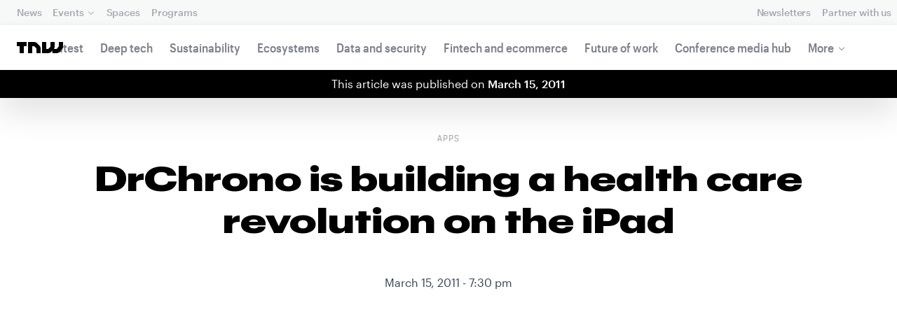

--- FILE ---
content_type: application/javascript
request_url: https://next.tnwcdn.com/assets/js/lib/modernizr-custom.js?af24e65ec70ba6a3571bc69de0e8f4e09ff399ea
body_size: 1488
content:
!function(e){var t={};function n(o){if(t[o])return t[o].exports;var r=t[o]={i:o,l:!1,exports:{}};return e[o].call(r.exports,r,r.exports,n),r.l=!0,r.exports}n.m=e,n.c=t,n.d=function(e,t,o){n.o(e,t)||Object.defineProperty(e,t,{enumerable:!0,get:o})},n.r=function(e){"undefined"!=typeof Symbol&&Symbol.toStringTag&&Object.defineProperty(e,Symbol.toStringTag,{value:"Module"}),Object.defineProperty(e,"__esModule",{value:!0})},n.t=function(e,t){if(1&t&&(e=n(e)),8&t)return e;if(4&t&&"object"==typeof e&&e&&e.__esModule)return e;var o=Object.create(null);if(n.r(o),Object.defineProperty(o,"default",{enumerable:!0,value:e}),2&t&&"string"!=typeof e)for(var r in e)n.d(o,r,function(t){return e[t]}.bind(null,r));return o},n.n=function(e){var t=e&&e.__esModule?function(){return e.default}:function(){return e};return n.d(t,"a",t),t},n.o=function(e,t){return Object.prototype.hasOwnProperty.call(e,t)},n.p="https://next.tnwcdn.com/",n(n.s=18)}({18:function(e,t,n){"use strict";n.r(t);var o=n(2),r=n.n(o);!function(e,t,n){function o(e,t){return r()(e)===t}function i(){return"function"!=typeof t.createElement?t.createElement(arguments[0]):d?t.createElementNS.call(t,"http://www.w3.org/2000/svg",arguments[0]):t.createElement.apply(t,arguments)}function s(){var e=t.body;return e||((e=i(d?"svg":"body")).fake=!0),e}var a=[],f=[],l={_version:"3.6.0",_config:{classPrefix:"",enableClasses:!0,enableJSClass:!0,usePrefixes:!0},_q:[],on:function(e,t){var n=this;setTimeout((function(){t(n[e])}),0)},addTest:function(e,t,n){f.push({name:e,fn:t,options:n})},addAsyncTest:function(e){f.push({name:null,fn:e})}},u=function(){};u.prototype=l,(u=new u).addTest("history",(function(){var t=navigator.userAgent;return(-1===t.indexOf("Android 2.")&&-1===t.indexOf("Android 4.0")||-1===t.indexOf("Mobile Safari")||-1!==t.indexOf("Chrome")||-1!==t.indexOf("Windows Phone")||"file:"===location.protocol)&&(e.history&&"pushState"in e.history)}));var c=t.documentElement,d="svg"===c.nodeName.toLowerCase(),p=l._config.usePrefixes?" -webkit- -moz- -o- -ms- ".split(" "):["",""];l._prefixes=p;var y=l.testStyles=function(e,n,o,r){var a,f,l,u,d="modernizr",p=i("div"),y=s();if(parseInt(o,10))for(;o--;)(l=i("div")).id=r?r[o]:d+(o+1),p.appendChild(l);return(a=i("style")).type="text/css",a.id="s"+d,(y.fake?y:p).appendChild(a),y.appendChild(p),a.styleSheet?a.styleSheet.cssText=e:a.appendChild(t.createTextNode(e)),p.id=d,y.fake&&(y.style.background="",y.style.overflow="hidden",u=c.style.overflow,c.style.overflow="hidden",c.appendChild(y)),f=n(p,e),y.fake?(y.parentNode.removeChild(y),c.style.overflow=u,c.offsetHeight):p.parentNode.removeChild(p),!!f};u.addTest("touchevents",(function(){var n;if("ontouchstart"in e||e.DocumentTouch&&t instanceof DocumentTouch)n=!0;else{var o=["@media (",p.join("touch-enabled),("),"heartz",")","{#modernizr{top:9px;position:absolute}}"].join("");y(o,(function(e){n=9===e.offsetTop}))}return n})),function(){var e,t,n,r,i,s;for(var l in f)if(f.hasOwnProperty(l)){if(e=[],(t=f[l]).name&&(e.push(t.name.toLowerCase()),t.options&&t.options.aliases&&t.options.aliases.length))for(n=0;n<t.options.aliases.length;n++)e.push(t.options.aliases[n].toLowerCase());for(r=o(t.fn,"function")?t.fn():t.fn,i=0;i<e.length;i++)1===(s=e[i].split(".")).length?u[s[0]]=r:(!u[s[0]]||u[s[0]]instanceof Boolean||(u[s[0]]=new Boolean(u[s[0]])),u[s[0]][s[1]]=r),a.push((r?"":"no-")+s.join("-"))}}(),function(e){var t=c.className,n=u._config.classPrefix||"";if(d&&(t=t.baseVal),u._config.enableJSClass){var o=new RegExp("(^|\\s)"+n+"no-js(\\s|$)");t=t.replace(o,"$1"+n+"js$2")}u._config.enableClasses&&(t+=" "+n+e.join(" "+n),d?c.className.baseVal=t:c.className=t)}(a),delete l.addTest,delete l.addAsyncTest;for(var m=0;m<u._q.length;m++)u._q[m]();e.Modernizr=u}(window,document)},2:function(e,t){function n(t){return e.exports=n="function"==typeof Symbol&&"symbol"==typeof Symbol.iterator?function(e){return typeof e}:function(e){return e&&"function"==typeof Symbol&&e.constructor===Symbol&&e!==Symbol.prototype?"symbol":typeof e},e.exports.__esModule=!0,e.exports.default=e.exports,n(t)}e.exports=n,e.exports.__esModule=!0,e.exports.default=e.exports}});